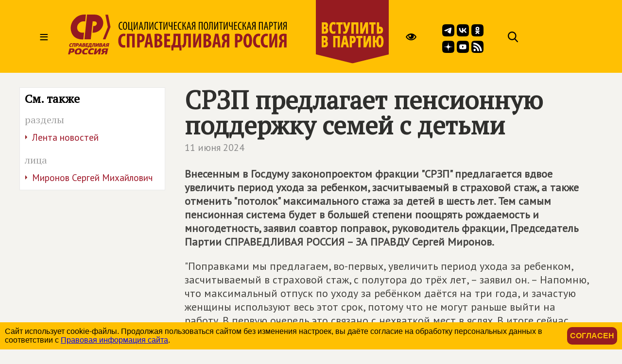

--- FILE ---
content_type: text/html; charset=windows-1251
request_url: https://www-rgn.spravedlivo.ru/14305710
body_size: 61856
content:
<!DOCTYPE HTML PUBLIC "-//W3C//DTD HTML 4.01//EN" "http://www.w3.org/TR/html4/strict.dtd">
<html>
<head>
	<meta http-equiv="Content-Type" content="text/html; charset=windows-1251">

	<title>СПРАВЕДЛИВАЯ РОССИЯ - СРЗП предлагает пенсионную поддержку семей с детьми</title>
	
	<meta name="viewport" content="width=device-width, user-scalable=no">	
	
	<meta name="yandex-verification" content="5b26adcdd68384f0" />

	<META NAME="keywords" CONTENT="Справедливая Россия, партия, Государственная Дума, фракция, выборы, альтернативный бюджет, ЖКХ, социальная защита, права трудящихся, пенсии, налоги">
	<META NAME="description" CONTENT="Внесенным в Госдуму законопроектом фракции 'СРЗП' предлагается вдвое увеличить период ухода за ребенком, засчитываемый в страховой стаж, а также отменить 'потолок' максимального стажа за детей в шесть лет. Тем самым пенсионная система будет в большей степени поощрять рождаемость и многодетность, заявил соавтор поправок, руководитель фракции, Председатель Партии СПРАВЕДЛИВАЯ РОССИЯ – ЗА ПРАВДУ Сергей Миронов.">
	<META NAME="robots" CONTENT="all">
	<META NAME="revisit" CONTENT="1">

	<meta property="og:image" content="https://spravedlivo.ru/file/_core/spravedlivo.png" />
	<meta property="og:title" content="&#1057;&#1056;&#1047;&#1055; &#1087;&#1088;&#1077;&#1076;&#1083;&#1072;&#1075;&#1072;&#1077;&#1090; &#1087;&#1077;&#1085;&#1089;&#1080;&#1086;&#1085;&#1085;&#1091;&#1102; &#1087;&#1086;&#1076;&#1076;&#1077;&#1088;&#1078;&#1082;&#1091; &#1089;&#1077;&#1084;&#1077;&#1081; &#1089; &#1076;&#1077;&#1090;&#1100;&#1084;&#1080;" />
	<meta property="og:url" content="https://spravedlivo.ru/14305710" />
	<meta property="og:description" content="&#1042;&#1085;&#1077;&#1089;&#1077;&#1085;&#1085;&#1099;&#1084; &#1074; &#1043;&#1086;&#1089;&#1076;&#1091;&#1084;&#1091; &#1079;&#1072;&#1082;&#1086;&#1085;&#1086;&#1087;&#1088;&#1086;&#1077;&#1082;&#1090;&#1086;&#1084; &#1092;&#1088;&#1072;&#1082;&#1094;&#1080;&#1080; '&#1057;&#1056;&#1047;&#1055;' &#1087;&#1088;&#1077;&#1076;&#1083;&#1072;&#1075;&#1072;&#1077;&#1090;&#1089;&#1103; &#1074;&#1076;&#1074;&#1086;&#1077; &#1091;&#1074;&#1077;&#1083;&#1080;&#1095;&#1080;&#1090;&#1100; &#1087;&#1077;&#1088;&#1080;&#1086;&#1076; &#1091;&#1093;&#1086;&#1076;&#1072; &#1079;&#1072; &#1088;&#1077;&#1073;&#1077;&#1085;&#1082;&#1086;&#1084;, &#1079;&#1072;&#1089;&#1095;&#1080;&#1090;&#1099;&#1074;&#1072;&#1077;&#1084;&#1099;&#1081; &#1074; &#1089;&#1090;&#1088;&#1072;&#1093;&#1086;&#1074;&#1086;&#1081; &#1089;&#1090;&#1072;&#1078;, &#1072; &#1090;&#1072;&#1082;&#1078;&#1077; &#1086;&#1090;&#1084;&#1077;&#1085;&#1080;&#1090;&#1100; '&#1087;&#1086;&#1090;&#1086;&#1083;&#1086;&#1082;' &#1084;&#1072;&#1082;&#1089;&#1080;&#1084;&#1072;&#1083;&#1100;&#1085;&#1086;&#1075;&#1086; &#1089;&#1090;&#1072;&#1078;&#1072; &#1079;&#1072; &#1076;&#1077;&#1090;&#1077;&#1081; &#1074; &#1096;&#1077;&#1089;&#1090;&#1100; &#1083;&#1077;&#1090;. &#1058;&#1077;&#1084; &#1089;&#1072;&#1084;&#1099;&#1084; &#1087;&#1077;&#1085;&#1089;&#1080;&#1086;&#1085;&#1085;&#1072;&#1103; &#1089;&#1080;&#1089;&#1090;&#1077;&#1084;&#1072; &#1073;&#1091;&#1076;&#1077;&#1090; &#1074; &#1073;&#1086;&#1083;&#1100;&#1096;&#1077;&#1081; &#1089;&#1090;&#1077;&#1087;&#1077;&#1085;&#1080; &#1087;&#1086;&#1086;&#1097;&#1088;&#1103;&#1090;&#1100; &#1088;&#1086;&#1078;&#1076;&#1072;&#1077;&#1084;&#1086;&#1089;&#1090;&#1100; &#1080; &#1084;&#1085;&#1086;&#1075;&#1086;&#1076;&#1077;&#1090;&#1085;&#1086;&#1089;&#1090;&#1100;, &#1079;&#1072;&#1103;&#1074;&#1080;&#1083; &#1089;&#1086;&#1072;&#1074;&#1090;&#1086;&#1088; &#1087;&#1086;&#1087;&#1088;&#1072;&#1074;&#1086;&#1082;, &#1088;&#1091;&#1082;&#1086;&#1074;&#1086;&#1076;&#1080;&#1090;&#1077;&#1083;&#1100; &#1092;&#1088;&#1072;&#1082;&#1094;&#1080;&#1080;, &#1055;&#1088;&#1077;&#1076;&#1089;&#1077;&#1076;&#1072;&#1090;&#1077;&#1083;&#1100; &#1055;&#1072;&#1088;&#1090;&#1080;&#1080; &#1057;&#1055;&#1056;&#1040;&#1042;&#1045;&#1044;&#1051;&#1048;&#1042;&#1040;&#1071; &#1056;&#1054;&#1057;&#1057;&#1048;&#1071; – &#1047;&#1040; &#1055;&#1056;&#1040;&#1042;&#1044;&#1059; &#1057;&#1077;&#1088;&#1075;&#1077;&#1081; &#1052;&#1080;&#1088;&#1086;&#1085;&#1086;&#1074;." />
	
	<link rel="image_src" href="https://spravedlivo.ru/file/_core/spravedlivo.png" />
	
	
	<link rel="icon" href="favicon.ico" type="image/x-icon">
	<link rel="apple-touch-icon" sizes="180x180" href="/apple-touch-icon.png">
	<link rel="icon" type="image/png" sizes="32x32" href="/favicon-32x32.png">
	<link rel="icon" type="image/png" sizes="16x16" href="/favicon-16x16.png">
	<link rel="manifest" href="/site.webmanifest">
	
	<link href="https://fonts.googleapis.com/css?family=PT+Sans|PT+Serif&display=swap" rel="stylesheet">
		

	

	<script src="core/skeleton/odd.js"></script>
	
	<link rel="stylesheet" href="core/addns/rslides/responsiveslides.css">
	<script src="core/addns/jquery/jquery.min.js"></script>
	<script src="core/addns/rslides/responsiveslides.min.js"></script>	

	<link href="/file/16year/swiper-bundle.min.css" rel="stylesheet" type="text/css" />
	<script src="/file/16year/swiper-bundle.min.js"></script>

	<script type="text/javascript" src="https://vk.com/js/api/openapi.js?168"></script>
</head>

<script language="JavaScript">

function OpenDialog()
{
	document.getElementByID("dialogcanvas").style.display="block";
}

function ShowOrHide(url,h)
{
	s="dialogcanvas";
//	alert(document.getElementById(s).style.display);
	if (document.getElementById(s).style.display=='block')
		document.getElementById(s).style.display="none";
	else
		document.getElementById(s).style.display="block";
		
	if (url!="")
	{
		document.getElementById('dialogframe').src=url;
		document.getElementById('dialogframe').style.height=h;
	}
}


</script>

<style>

* {box-sizing: border-box;}

body
{
	margin: 0;
	font-size: 16px; 
	font-family: arial, sans-serif;
	overflow-y: scroll;
	background-color: #f4f3ef;
}

</style>

<body><style>

.gnrl_stripe
{
	display: inline-block;
	width: 100%;
	text-align: center;
}

.gnrl_monosegment
{
	display: inline-block;
	width: 1560px;
    margin: 0 auto;
	
    padding: 0px 20px 0px 20px;
    text-align: center;
	vertical-align: top;
}

.n010_ttl
{
	font-family: 'PT Serif', serif; font-size: 52px; font-weight: bold; color: #2f2f2d; line-height: 52px;
	margin-top: 0px; margin-bottom: 0px;
}


.n010_stripe
{
	display: inline-block;
	width: 100%;
	text-align: center;
	
}

.n010_addnsegment
{
	display: inline-block;
    width: 300px;
    margin: 0 auto;
	margin-top: 30px;

    padding: 0px;
	padding-bottom: 30px;
    text-align: left;
	vertical-align: top;
	

}


.n010_mainsegment
{
	display: inline-block;
    width: 900px;
    margin: 0 auto;
	margin-top: 30px;
	
    padding-top: 0px; padding-bottom: 20px;
	padding-left: 40px; padding-right: 20px;
    text-align: left;
	vertical-align: top;
	

}

.n010_leftline
{
	border-left: 3px solid #F5B803;
}

.n010_rightline
{

	border-right: 3px solid #F5B803;
	margin-bottom: 30px;
}


.n010_mainsegment_duma
{
	background-color: #f4f3ef;
}

@media (max-width: 1560px)
{
	.gnrl_monosegment
	{
		width: 1200px;
	}
}


@media (max-width: 1199px)
{
	.gnrl_monosegment
	{
		width: 700px;
		padding: 0px;		
	}
	
	
	.n010_mainsegment
	{
		width: 800px;
		padding: 0px;
		padding-left: 20px;
	}

	.n010_addnsegment
	{
		display: none;
	}
	
	.n010_ttl
	{
		font-size: 46px; line-height: 46px;	
	}
	
}

@media (max-width: 799px)
{
	.gnrl_monosegment
	{
		width: 640px;
		padding: 0px;		
	}
	
	.n010_mainsegment
	{
		width: 620px;
		padding: 0px;
		padding-left: 20px;
	}

	
	.n010_ttl
	{
		font-size: 42px; line-height: 42px;	
	}
}

@media (max-width: 500px)
{
	.gnrl_monosegment
	{
		width: 100%;
		padding: 0px;
	}
	
	
	.n010_mainsegment
	{
		margin: 0px;
		padding: 10px;
		width: 100%;

	}
	
	.n010_ttl
	{
		font-size: 38px; line-height: 38px;
		width: 100%;
	}

}





</style><script language="JavaScript">

ch402_soh_current="";

function CH402_SoH(s)
{
	if (ch402_soh_current!="")
	{
		document.getElementById("ch402"+ch402_soh_current).style.display="none";
//		document.getElementById("ch402mi"+ch402_soh_current).style.backgroundColor="#ffffff";
		document.getElementById("ch402mi"+ch402_soh_current).style.color="#000000";
	}
	
	if (ch402_soh_current!=s)
	{
		document.getElementById("ch402"+s).style.display="block";
//		document.getElementById("ch402mi"+s).style.backgroundColor="#fab512";
		document.getElementById("ch402mi"+s).style.color="#a00000";
		ch402_soh_current=s;
	}
	else
		ch402_soh_current="";
}

</script><style>

.ch402_stripe
{
	width: 100%;
	text-align: center;
	background-color: #FFC003;
}

.ch402_segment
{
    width: 1560px; height: 150px;
    margin: 0 auto;

    padding: 0px;
    text-align: left;
	vertical-align: top;

}

.ch402_stripe_menu
{
	display: none;
	width: 100%;
	text-align: center;
	background-color: #FFC003;
	
}

.ch402_segment_menu
{
    width: 1560px;
    margin: 0 auto;

    padding: 20px;
    text-align: left;
	vertical-align: top;
}

.ch402_segment_menu_group
{
	position: relative;
	display: inline-block; overflow: hidden;
	width: 340px;

	padding: 0px; padding-bottom: 10px;
	margin: 20px;
	text-decoration: none;
	vertical-align: top;
}

.ch402_smg_title
{
	font-family: 'PT Serif', serif;	font-size: 22px; color: #000000; line-height: 24px; font-weight: bold;
	margin-top: 20px; margin-bottom: 20px;
}

.ch402_smg_item
{
	display: block;
	font-family: 'PT Sans', sans-serif;	font-size: 16px; color: #202020; line-height: 16px; font-weight: bold;
	text-decoration: none;
	margin-top: 8px; margin-bottom: 0px;
}





.ch402_logo
{
	
	display: inline-block;
	width: 450px; height: 150px;
	vertical-align: top;
}

.ch402_logo_image
{
	margin-top: 30px;
	width: 450px;
}


.ch402_join
{
	
	display: inline-block;
	width: 150px; height: 150px;
	vertical-align: top;
}

.ch402_join_image
{
	width: 150px;
}



.ch402_header_sandwich
{
	
	display: inline-block;
	width: 100px; height: 150px;
	font-family: 'PT Sans', sans-serif; font-size: 32px; color: #000000; line-height: 150px; font-weight: normal; 
	text-align: center;
	cursor: pointer;
	vertical-align: top;
}


.ch402_header_menu_item
{
	display: inline-block;
	height: 150px;
	font-family: 'PT Sans', sans-serif; font-size: 22px; color: #000000; line-height: 150px; font-weight: normal; 
	text-align: center;
	cursor: pointer;
	vertical-align: top;
	padding-left: 10px; padding-right: 10px;
	
}

.ch402_header_menugroup
{
	display: inline-block;
	height: 150px;
	vertical-align: top;
	margin-left: 30px;
	margin-right: 30px;

}



.ch402_header_icongroup
{
	display: inline-block;
	height: 30px;
	vertical-align: top;
	margin-left: 30px;
	margin-top: 65px; 
}

.ch402_header_smicongroup
{
	display: inline-block;
	width: 105px;
	height: 100px;
	vertical-align: top;
	margin-top: 50px; margin-left: 45px;

}


.ch402_header_icongroup_icon
{
	position: relative;
	display: block; float: left;
	width: 25px;
	text-decoration: none;
	margin-top: 0px; margin-bottom: 5px; margin-left: 5px; margin-right: 0px;


}


@media (max-width: 1579px)
{
	.ch402_segment
	{
		width: 1200px;
	}

	.ch402_segment_menu
	{
		width: 1200px;
	}
	
	.ch402_header_menu_item
	{
		display: none;
	}
	
	.ch402_segment_menu_group
	{
		width: 250px;
	}
	
}

@media (max-width: 1199px)
{
	.ch402_segment
	{
		width: 800px;
	}

	.ch402_segment_menu
	{
		width: 800px;
	}
	
	.ch402_header_icongroup_icon
	{
		display: none;
	}

	.ch402_smg_item
	{
		width: 240px; 
		margin: 10px;		
	}	
	
}

@media (max-width: 799px)
{
	.ch402_segment
	{
		width: 100%;
	}
	
	.ch402_segment_menu
	{
		width: 100%;
	}

	.ch402_join
	{
		display: none;		
	}

}

@media (max-width: 549px)
{

	.ch402_logo
	{
		width: 220px;
	}
	
	.ch402_logo_image
	{
		width: 260px; 
		margin-top: 50px;
	}
	
}




</style><div class="ch402_stripe"><div class="ch402_segment"><div id="ch402miz" class="ch402_header_sandwich" onClick="CH402_SoH('z')">&#8801;</div><a href="main" class="ch402_logo"><img class="ch402_logo_image" src="file/title2025.svg"></a><div class="ch402_header_menugroup"><div id="ch402mia" class="ch402_header_menu_item" onClick="CH402_SoH('a')">О партии</div><div id="ch402mid" class="ch402_header_menu_item" onClick="CH402_SoH('d')">Идеология</div><div id="ch402mic" class="ch402_header_menu_item" onClick="CH402_SoH('c')">Лица</div><div id="ch402mib" class="ch402_header_menu_item" onClick="CH402_SoH('b')">Деятельность</div></div><a href="join" class="ch402_join"><img class="ch402_join_image" src="core/ti/join.png"></a><div class="ch402_header_icongroup"><a href="http://special.spravedlivo.ru/" class="ch402_header_icongroup_icon"><img src="core/ti/mainicon_eye.png"></a></div><div class="ch402_header_smicongroup"><a href="https://t.me/telega_spravedlivosti" class="ch402_header_icongroup_icon"><img src="file/sm/tg.svg"></a><a href="https://vk.com/spravo_ross" class="ch402_header_icongroup_icon"><img src="file/sm/vk.svg"></a><a href="https://ok.ru/spravoross" class="ch402_header_icongroup_icon"><img src="file/sm/ok.svg"></a><a href="https://dzen.ru/spravoross" class="ch402_header_icongroup_icon"><img src="file/sm/dz.svg"></a><a href="https://www.youtube.com/c/spravoross" class="ch402_header_icongroup_icon"><img src="file/sm/yt.svg"></a><a href="https://spravedlivo.ru/rss/spravedlivo.xml" class="ch402_header_icongroup_icon"><img src="file/sm/rs.svg"></a></div><div class="ch402_header_icongroup"><a href="search" class="ch402_header_icongroup_icon"><img src="core/ti/mainicon_search.png"></a></div></div></div><div id="ch402z" class="ch402_stripe_menu"><div class="ch402_segment_menu"><div class="ch402_segment_menu_group"><div class="ch402_smg_title">События</div><a href="11101" class="ch402_smg_item">Лента новостей</a><a href="17301" class="ch402_smg_item">Официально</a><a href="14001" class="ch402_smg_item">Партия в СМИ</a><a href="13701" class="ch402_smg_item">Фото</a><a href="13801" class="ch402_smg_item">Видео</a><a href="13901" class="ch402_smg_item">Аудио</a><a href="13501" class="ch402_smg_item">Анонсы</a><div class="ch402_smg_title">Партийные проекты</div><a href="8878316" class="ch402_smg_item">Альтернативный федеральный бюджет</a><a href="http://spravedlivo.center/" class="ch402_smg_item">Центры защиты прав граждан</a><a href="6666716" class="ch402_smg_item">Литературная премия</a><a href="https://spravedlivo.ru/msr" class="ch402_smg_item">Молодежь СПРАВЕДЛИВОЙ РОССИИ</a><div class="ch402_smg_title">Специальные проекты</div><a href="9716716" class="ch402_smg_item">Люди труда</a><div class="ch402_smg_title">Международное сотрудничество</div><a href="6949416" class="ch402_smg_item">Соглашения и меморандумы</a><a href="6949516" class="ch402_smg_item">Межпартийное сотрудничество</a><a href="6949616" class="ch402_smg_item">Межпарламентское сотрудничество</a><a href="4189618" class="ch402_smg_item">Социнтерн</a><a href="15601" class="ch402_smg_item">Зарубежные партии</a></div><div class="ch402_segment_menu_group"><div class="ch402_smg_title">О Партии</div><a href="14377210" class="ch402_smg_item">Предвыборная программа<br>(утверждена 20&nbsp;июня&nbsp;2024&nbsp;года)</a><a href="11326910" class="ch402_smg_item">Предвыборная программа<br>(утверждена XI&nbsp;съездом партии)</a><a href="11327010" class="ch402_smg_item">Программа партии, рабочий вариант<br>(актуальность 28.05)</a><a href="7583310" class="ch402_smg_item">Программа партии</a><a href="16101" class="ch402_smg_item">Региональные отделения</a><a href="history" class="ch402_smg_item">История партии</a><a href="statute" class="ch402_smg_item">Устав</a><a href="emblem" class="ch402_smg_item">Символика</a><a href="4774710" class="ch402_smg_item">Вступить</a><a href="partners" class="ch402_smg_item">Партнеры</a><a href="9400110" class="ch402_smg_item">СОУТ</a><a href="newspaper" class="ch402_smg_item">Официальное печатное издание партии</a><a href="contacts" class="ch402_smg_item">Контакты</a><div class="ch402_smg_title">Кто есть кто в партии</div><a href="206315" class="ch402_smg_item">Председатель партии</a><a href="11201-11" class="ch402_smg_item">Заместители Председателя партии</a><a href="11201-2" class="ch402_smg_item">Секретари Президиума Центрального совета партии</a><a href="11201-3" class="ch402_smg_item">Президиум Центрального совета партии</a><a href="11201-5" class="ch402_smg_item">Центральный совет партии</a><a href="11201-6" class="ch402_smg_item">Центральная контрольно-ревизионная комиссия</a><a href="6197915" class="ch402_smg_item">Руководитель Центрального Аппарата партии</a><a href="11201-8" class="ch402_smg_item">Почетные члены партии</a><div class="ch402_smg_title">Партийная библиотека</div><a href="4838310" class="ch402_smg_item">25 справедливых законов</a><a href="7783310" class="ch402_smg_item">Политический словарь</a><a href="8854316" class="ch402_smg_item">Книги Сергея Миронова</a><a href="18201" class="ch402_smg_item">Вся библиотека</a></div><div class="ch402_segment_menu_group"><div class="ch402_smg_title">Фракция в Государственной Думе&nbsp;РФ</div><a href="12001" class="ch402_smg_item">Хроника работы</a><a href="5334616" class="ch402_smg_item">Политические заявления</a><a href="17501-3" class="ch402_smg_item">Руководство фракции</a><a href="17501" class="ch402_smg_item">Список депутатов фракции</a><a href="17501-2" class="ch402_smg_item">Представительство в комитетах</a><a href="17501-1" class="ch402_smg_item">Связь с регионами</a><a href="17401" class="ch402_smg_item">Законопроекты</a><a href="8854216" class="ch402_smg_item">Отчеты фракции</a><a href="20101" class="ch402_smg_item">Информационный бюллетень</a><div class="ch402_smg_title">Экспертный совет фракции</div><a href="5691818" class="ch402_smg_item">Деятельность совета</a><a href="5691818-5" class="ch402_smg_item">Секции совета</a><div class="ch402_smg_title">Палата депутатов</div><a href="20201" class="ch402_smg_item">Деятельность</a><a href="8480310" class="ch402_smg_item">Положение о Палате депутатов</a><a href="14301" class="ch402_smg_item">Региональные Палаты депутатов</a><div class="ch402_smg_title">Депутатский корпус</div><a href="16901" class="ch402_smg_item">Сенаторы Российской Федерации</a><a href="17501" class="ch402_smg_item">Депутаты Государственной Думы</a><a href="17101" class="ch402_smg_item">Региональные депутаты</a><a href="17201" class="ch402_smg_item">Муниципальные депутаты</a><div class="ch402_smg_title">Исполнительная власть и МСУ</div><a href="19101" class="ch402_smg_item">Органы власти субъектов РФ</a><a href="19301" class="ch402_smg_item">Органы МСУ</a></div><div class="ch402_segment_menu_group"><div class="ch402_smg_title">Пресс-служба</div><a href="13501" class="ch402_smg_item">Анонсы</a><a href="contacts" class="ch402_smg_item">Контакты</a><div class="ch402_smg_title">Партия в соцсетях</div><a href="https://t.me/telega_spravedlivosti" class="ch402_smg_item">Telegram</a><a href="https://vk.com/spravo_ross" class="ch402_smg_item">VKontakte</a><a href="https://dzen.ru/spravoross" class="ch402_smg_item">Дзен</a><a href="https://ok.ru/spravoross" class="ch402_smg_item">Одноклассники</a><a href="https://www.youtube.com/c/spravoross" class="ch402_smg_item">YouTube</a><div class="ch402_smg_title">Добавь в закладки</div><a href="https://mironov.ru/" class="ch402_smg_item">Сайт Сергея Миронова</a><a href="https://reception.mironov.ru/" class="ch402_smg_item" title="Приёмная С. М. Миронова">Интернет-приёмная Сергея Миронова</a><a href="http://www.spravmir.ru/" class="ch402_smg_item">Институт «Справедливый мир»</a><a href="http://spravedlivo.center/" class="ch402_smg_item">Центр защиты прав граждан</a><a href="https://spravedlivo.ru/msr" class="ch402_smg_item">Молодежь СПРАВЕДЛИВОЙ РОССИИ</a><a href="http://sdwomen.ru/" class="ch402_smg_item">Социал-демократический союз женщин России</a><a href="https://domsovet.tv/" class="ch402_smg_item">Домсовет</a><div class="ch402_smg_title">Сервисы</div><a href="https://spravedlivo.ru/service/informer/?1-1" class="ch402_smg_item">Подписаться на рассылку</a><a href="search" class="ch402_smg_item">Поиск</a><a href="http://www.spravedlivo.ru/rss/spravedlivo.xml" class="ch402_smg_item">RSS</a><a href="daybyday" class="ch402_smg_item">Партия день за днём</a></div></div></div><div id="ch402a" class="ch402_stripe_menu"><div class="ch402_segment_menu"><div class="ch402_segment_menu_group"><div class="ch402_smg_title">О Партии</div><a href="14377210" class="ch402_smg_item">Предвыборная программа<br>(утверждена 20&nbsp;июня&nbsp;2024&nbsp;года)</a><a href="11326910" class="ch402_smg_item">Предвыборная программа<br>(утверждена XI&nbsp;съездом партии)</a><a href="11327010" class="ch402_smg_item">Программа партии, рабочий вариант<br>(актуальность 28.05)</a><a href="7583310" class="ch402_smg_item">Программа партии</a><a href="16101" class="ch402_smg_item">Региональные отделения</a><a href="history" class="ch402_smg_item">История партии</a><a href="statute" class="ch402_smg_item">Устав</a><a href="emblem" class="ch402_smg_item">Символика</a><a href="4774710" class="ch402_smg_item">Вступить</a><a href="partners" class="ch402_smg_item">Партнеры</a><a href="9400110" class="ch402_smg_item">СОУТ</a><a href="newspaper" class="ch402_smg_item">Официальное печатное издание партии</a><a href="contacts" class="ch402_smg_item">Контакты</a></div><div class="ch402_segment_menu_group"><div class="ch402_smg_title">Кто есть кто в партии</div><a href="206315" class="ch402_smg_item">Председатель партии</a><a href="11201-11" class="ch402_smg_item">Заместители Председателя партии</a><a href="11201-2" class="ch402_smg_item">Секретари Президиума Центрального совета партии</a><a href="11201-3" class="ch402_smg_item">Президиум Центрального совета партии</a><a href="11201-5" class="ch402_smg_item">Центральный совет партии</a><a href="11201-6" class="ch402_smg_item">Центральная контрольно-ревизионная комиссия</a><a href="6197915" class="ch402_smg_item">Руководитель Центрального Аппарата партии</a><a href="11201-8" class="ch402_smg_item">Почетные члены партии</a><div class="ch402_smg_title">Депутатский корпус</div><a href="16901" class="ch402_smg_item">Сенаторы Российской Федерации</a><a href="17501" class="ch402_smg_item">Депутаты Государственной Думы</a><a href="17101" class="ch402_smg_item">Региональные депутаты</a><a href="17201" class="ch402_smg_item">Муниципальные депутаты</a></div><div class="ch402_segment_menu_group"><div class="ch402_smg_title">Партийная библиотека</div><a href="4838310" class="ch402_smg_item">25 справедливых законов</a><a href="7783310" class="ch402_smg_item">Политический словарь</a><a href="8854316" class="ch402_smg_item">Книги Сергея Миронова</a><a href="18201" class="ch402_smg_item">Вся библиотека</a><div class="ch402_smg_title">Партийные проекты</div><a href="8878316" class="ch402_smg_item">Альтернативный федеральный бюджет</a><a href="http://spravedlivo.center/" class="ch402_smg_item">Центры защиты прав граждан</a><a href="6666716" class="ch402_smg_item">Литературная премия</a><a href="https://spravedlivo.ru/msr" class="ch402_smg_item">Молодежь СПРАВЕДЛИВОЙ РОССИИ</a><div class="ch402_smg_title">Специальные проекты</div><a href="9716716" class="ch402_smg_item">Люди труда</a></div><div class="ch402_segment_menu_group"><div class="ch402_smg_title">Пресс-служба</div><a href="13501" class="ch402_smg_item">Анонсы</a><a href="contacts" class="ch402_smg_item">Контакты</a><div class="ch402_smg_title">Партия в соцсетях</div><a href="https://t.me/telega_spravedlivosti" class="ch402_smg_item">Telegram</a><a href="https://vk.com/spravo_ross" class="ch402_smg_item">VKontakte</a><a href="https://dzen.ru/spravoross" class="ch402_smg_item">Дзен</a><a href="https://ok.ru/spravoross" class="ch402_smg_item">Одноклассники</a><a href="https://www.youtube.com/channel/UC8ruQ9ENXgu9MBV8E5e3KBg" class="ch402_smg_item">YouTube</a></div></div></div><div id="ch402b" class="ch402_stripe_menu"><div class="ch402_segment_menu"><div class="ch402_segment_menu_group"><div class="ch402_smg_title">Важно сейчас</div><a href="15809110" class="ch402_smg_item">Сергей Миронов рассказал, как втрое увеличить пенсии</a><a href="15812310" class="ch402_smg_item">Яна Лантратова о том, как подростки находят опасные вещества и что с этим делать</a><a href="15808010" class="ch402_smg_item">Сергей Миронов: в наступившей сессии мы должны уделять внимание именно социальной защите наших граждан</a><a href="15807910" class="ch402_smg_item">Сергей Миронов: смерть новорожденных в Новокузнецке – приговор всей программе развития роддомов и перинатальных центров</a><a href="15804910" class="ch402_smg_item">Сергей Миронов призвал дать право на декрет с момента постановки на учет в женской консультации</a></div><div class="ch402_segment_menu_group"><div class="ch402_smg_title">Государственная Дума РФ</div><a href="12001" class="ch402_smg_item">Хроника работы</a><a href="5334616" class="ch402_smg_item">Политические заявления</a><a href="17401" class="ch402_smg_item">Законопроекты</a><a href="8854216" class="ch402_smg_item">Отчеты фракции</a><a href="20101" class="ch402_smg_item">Информационный бюллетень</a><div class="ch402_smg_title">Экспертный совет фракции</div><a href="5691818" class="ch402_smg_item">Деятельность совета</a><div class="ch402_smg_title">Палата депутатов партии</div><a href="20201" class="ch402_smg_item">Деятельность</a></div><div class="ch402_segment_menu_group"><div class="ch402_smg_title">Партийные проекты</div><a href="8878316" class="ch402_smg_item">Альтернативный федеральный бюджет</a><a href="http://spravedlivo.center/" class="ch402_smg_item">Центры защиты прав граждан</a><a href="6666716" class="ch402_smg_item">Литературная премия</a><a href="https://spravedlivo.ru/msr" class="ch402_smg_item">Молодежь СПРАВЕДЛИВОЙ РОССИИ</a><div class="ch402_smg_title">Специальные проекты</div><a href="9716716" class="ch402_smg_item">Люди труда</a><div class="ch402_smg_title">Международное сотрудничество</div><a href="6949416" class="ch402_smg_item">Соглашения и меморандумы</a><a href="6949516" class="ch402_smg_item">Межпартийное сотрудничество</a><a href="6949616" class="ch402_smg_item">Межпарламентское сотрудничество</a><a href="4189618" class="ch402_smg_item">Социнтерн</a></div><div class="ch402_segment_menu_group"><div class="ch402_smg_title">События</div><a href="11101" class="ch402_smg_item">Лента новостей</a><a href="17301" class="ch402_smg_item">Официально</a><a href="14001" class="ch402_smg_item">Партия в СМИ</a><a href="13701" class="ch402_smg_item">Фото</a><a href="13801" class="ch402_smg_item">Видео</a><a href="13901" class="ch402_smg_item">Аудио</a><a href="13501" class="ch402_smg_item">Анонсы</a><div class="ch402_smg_title">Пресс-служба</div><a href="13501" class="ch402_smg_item">Анонсы</a><a href="contacts" class="ch402_smg_item">Контакты</a></div></div></div><div id="ch402c" class="ch402_stripe_menu"><div class="ch402_segment_menu"><div class="ch402_segment_menu_group"><div class="ch402_smg_title">Руководство партии</div><a href="206315" class="ch402_smg_item">Председатель партии</a><a href="11201-11" class="ch402_smg_item">Заместители Председателя партии</a><a href="11201-2" class="ch402_smg_item">Секретари Президиума Центрального совета партии</a><a href="11201-3" class="ch402_smg_item">Президиум Центрального совета партии</a><a href="11201-5" class="ch402_smg_item">Центральный совет партии</a><a href="11201-6" class="ch402_smg_item">Центральная контрольно-ревизионная комиссия</a><a href="6197915" class="ch402_smg_item">Руководитель Центрального Аппарата партии</a></div><div class="ch402_segment_menu_group"><div class="ch402_smg_title">Сергей Миронов</div><a href="206315-1" class="ch402_smg_item">Биография</a><a href="https://mironov.ru/" class="ch402_smg_item">Официальный сайт</a><a href="https://reception.mironov.ru/" class="ch402_smg_item" title="Приёмная С. М. Миронова">Интернет-приёмная</a><a href="https://dzen.ru/mironov_sergey" class="ch402_smg_item">Дзен</a><a href="https://twitter.com/mironov_ru" class="ch402_smg_item">Twitter</a><a href="https://vk.com/mironov_sergey" class="ch402_smg_item">ВКонтакте</a><a href="https://ok.ru/sergeymironov" class="ch402_smg_item">Одноклассники</a><a href="https://t.me/mironovonline" class="ch402_smg_item">Telegram</a><div class="ch402_smg_title">Депутатский корпус</div><a href="16901" class="ch402_smg_item">Сенаторы Российской Федерации</a><a href="17501" class="ch402_smg_item">Депутаты Государственной Думы</a><a href="17101" class="ch402_smg_item">Региональные депутаты</a><a href="17201" class="ch402_smg_item">Муниципальные депутаты</a></div><div class="ch402_segment_menu_group"><div class="ch402_smg_title">Фракция в Государственной Думе&nbsp;РФ</div><a href="17501-3" class="ch402_smg_item">Руководство фракции</a><a href="17501" class="ch402_smg_item">Список депутатов фракции</a><a href="17501-2" class="ch402_smg_item">Представительство в комитетах</a><a href="17501-1" class="ch402_smg_item">Связь с регионами</a><div class="ch402_smg_title">Экспертный совет фракции</div><a href="5691818-5" class="ch402_smg_item">Состав секций совета</a><div class="ch402_smg_title">Палата депутатов</div><a href="14301" class="ch402_smg_item">Региональные палаты депутатов</a></div><div class="ch402_segment_menu_group"><div class="ch402_smg_title">Исполнительная власть и МСУ</div><a href="19101" class="ch402_smg_item">Органы власти субъектов РФ</a><a href="19301" class="ch402_smg_item">Органы МСУ</a><div class="ch402_smg_title">Пресс-служба</div><a href="13501" class="ch402_smg_item">Анонсы</a><a href="contacts" class="ch402_smg_item">Контакты</a></div></div></div><div id="ch402d" class="ch402_stripe_menu"><div class="ch402_segment_menu"><div class="ch402_segment_menu_group"><div class="ch402_smg_title">Генеральный курс</div><a href="7583310" class="ch402_smg_item">Программа партии</a><a href="4838310" class="ch402_smg_item">25 справедливых законов</a><a href="7783310" class="ch402_smg_item">Политический словарь</a><a href="history" class="ch402_smg_item">История партии</a></div><div class="ch402_segment_menu_group"><div class="ch402_smg_title">На повестке дня</div><a href="8878316" class="ch402_smg_item">Альтернативный федеральный бюджет</a><a href="12162116" class="ch402_smg_item">Партийная помощь СВО</a><a href="11887210" class="ch402_smg_item">Cбор пожертвований жителям Донбасса</a></div><div class="ch402_segment_menu_group"><div class="ch402_smg_title">Партийная библиотека</div><a href="4838310" class="ch402_smg_item">25 справедливых законов</a><a href="7783310" class="ch402_smg_item">Политический словарь</a><a href="8854316" class="ch402_smg_item">Книги Сергея Миронова</a><a href="18201" class="ch402_smg_item">Вся библиотека</a></div><div class="ch402_segment_menu_group"><div class="ch402_smg_title">Партийные проекты</div><a href="8878316" class="ch402_smg_item">Альтернативный федеральный бюджет</a><a href="http://spravedlivo.center/" class="ch402_smg_item">Центры защиты прав граждан</a><a href="6666716" class="ch402_smg_item">Литературная премия</a><a href="https://spravedlivo.ru/msr" class="ch402_smg_item">Молодежь СПРАВЕДЛИВОЙ РОССИИ</a><div class="ch402_smg_title">Специальные проекты</div><a href="9716716" class="ch402_smg_item">Люди труда</a></div></div></div><style>


.ch426_stripe
{

	width: 100%;

	margin: 0px;
    padding: 0px;	
}

.ch426_segment
{

    width: 100%;
    margin: 0px;

    padding: 0px;
	
}


.ch426_slide_l, .ch426_slide_s
{

	display: block;
	width: 100%;
	
	margin: 0px;
	padding-bottom: -4px;

	background-color: #ff0000;
	border: 0px;	
}

.ch426_slide_s
{
	display: none;
}

.ch426_slide_image
{

	display: block;	
	width: 100%;
	margin: 0px;
	padding-bottom: 0px;
	border: 0px;
}


@media (max-width: 1579px)
{
	
}

@media (max-width: 1199px)
{


}

@media (max-width: 799px)
{

	.ch426_slide_l
	{
		display: none;
	}
	
	.ch426_slide_s
	{
		display: block;
	}
}

@media (max-width: 500px)
{

}
	

</style><div class="ch426_stripe"><div class="ch426_segment"></div></div><script language="JavaScript">


function footnoteHandle(n)
{
	if (document.getElementById('df_footnote'+n).style.display=="inline")
		document.getElementById('df_footnote'+n).style.display="none";
	else
		document.getElementById('df_footnote'+n).style.display="inline";
}

	
function SwitchPosters(dir,sliderno)
{
	cnt=document.getElementById("slider"+sliderno+"_cnt").value;
	cur=document.getElementById("slider"+sliderno+"_cur").value;
	
	document.getElementById("slider"+sliderno+"poster"+cur).style.opacity="0";
	cur=+cur+dir;
	
	if (cur<1) cur=cnt;
	if (cur>cnt) cur=1;
	
	document.getElementById("slider"+sliderno+"poster"+cur).style.opacity="1";
	
	document.getElementById("slider"+sliderno+"_cur").value=cur;
}


function StartVideo(videono)
{
	document.getElementById("video"+videono+"poster").style.display="none";
	document.getElementById("video"+videono+"player").play();
}


</script><style>

p.m_ttl
{
	font-family: 'PT Serif', serif; font-size: 54px; font-weight: bold; color: #2f2f2d; line-height: 54px;
	margin-top: 30px; margin-bottom: 0px;
}

.m_sttl
{
	font-family: 'PT Serif', serif; font-size: 34px; font-weight: bold; color: #2f2f2d; line-height: 34px;
	margin-top: 20px; margin-bottom: 0px;
}

p.m_dt
{
	font-family: 'PT Sans', sans-serif; font-size: 20px; color: #898989; line-height: 20px; 
	margin-top: 20px; margin-bottom: 0px; text-align: left;
}

a.m_dt:link, a.m_dt:active, a.m_dt:visited, a.m_dt:hover
{
	font-family: inherit; font-size: inherit; color: inherit;
	text-decoration: none;
}

p.m_dscr {font-family: 'Arial'; font-size: 14px; color: #445566; line-height: 16px; margin-top: 5px; margin-bottom: 0px; text-align: left;}

p.m_src {font-family: 'Arial'; font-size: 11px; color: #666666; text-decoration: none; margin-top: 2px; margin-bottom: 2px;}


.n014_titleblock
{
	display: block;
	width: 100%;
	font-family: 'PT Sans', sans-serif; font-size: 22px; color: #44433F; line-height: 28px;
	margin-top: 0px; margin-left: 0px; margin-right: 0px; margin-bottom: 30px;
}


.n014_textbody
{
	display: block;
	width: 100%;
	font-family: 'PT Sans', sans-serif; font-size: 22px; color: #44433F; line-height: 28px;
	margin-top: 0px; margin-left: 0px; margin-right: 0px; 
}

.n014_shareblock
{
	display: block;
	width: 100%;
	margin-top: 20px; margin-bottom: 20px;
	text-align: right;
}

a.o:link, a.o:active, a.o:visited, a.o:hover
{
	font-size: inherit; font-family: inherit; text-decoration: none; color: #9E1527; 
}

a.o:hover
{
	text-decoration: underline;
}


p.o, p.r, p.l, p.c, p.u
{ 
	font-size: inherit; font-family: inherit; color: inherit;
	margin-top: 0px; margin-bottom: 30px;
}

p.c
{
	text-align: center; 
}

p.s, p.ls, p.rs, font.s
{ 
	font-family: 'Arial'; font-size: 11px; line-height: 13px;
	text-align: justify; 
	margin-top: 10px; margin-bottom: 0px;
}

p.r, p.rs 
{
	text-align: right;
}

p.l, p.ls 
{
	text-align: left;
}



p.h
{
	font-family: 'PT Serif', serif; font-size: 30px; font-weight: bold; color: #2f2f2d; line-height: 30px;
	margin-top: 30px; margin-bottom: 30px;
}

p.i
{
	font-family: 'PT Serif', serif; font-size: 26px; font-weight: bold; color: #2f2f2d; line-height: 26px;
	margin-top: 30px; margin-bottom: 0px;
}

p.u
{
	font-weight: bold; color: #464543;
}

div.n
{
   position: relative; float: none;
	border: 1px solid #E0E0E0; background-color: #ffffff;
	padding: 15px; padding-top: 0px; 
	margin-top: 10px;
}


div.ao_lpt, div.ao_lpts	
{
	position: relative; cursor: pointer; 
	background-color: grey;	background-image: url(/depot/img/vparrowr.gif); background-position: right center; background-repeat: no-repeat;
	height: 40px;	
}

div.ao_lpts	
{ 
	background-image: url(/depot/img/vparrowd.gif);
}

p.ao_lpt
{
	font-family: 'Arial'; color: white; font-size: 10px; line-height: 11px; font-weight: bold;
	text-align: left;  
	padding: 5px; padding-top: 3px; 
	margin: 0px; margin-top: 1px; margin-right: 30px;
}

	
	p.ao_wt { font-family: 'Arial'; color: white; width: 590px; text-align: left; font-size: 10px; margin-left: 5px; margin-right: 5px; margin-top: 5px; }
	p.ao_sst { font-family: 'Arial'; color: white; width: 460px; text-align: left; font-size: 10px; margin-left: 70px; margin-right: 70px; margin-top: 5px; }
	

	
div.ao_ssla, div.ao_ssla_s, div.ao_ssra, div.ao_ssra_s {position: absolute;  margin: 0px; width: 290px; height: 450px; cursor: pointer;}

div.ao_ssla {left: 0px; background-image: url(/depot/img/ssla.gif); background-repeat: no-repeat; background-position: 0px 400px;}
div.ao_ssla_s {left: 0px; background-image: url(/depot/img/sslas.gif); background-repeat: no-repeat; background-position: 0px 400px;}

div.ao_ssra {left: 311px; background-image: url(/depot/img/ssra.gif); background-repeat: no-repeat; background-position: 239px 400px;}
div.ao_ssra_s {left: 311px; background-image: url(/depot/img/ssras.gif); background-repeat: no-repeat; background-position: 239px 400px;}



div.ao_dwnld
{
	position: relative; float: none; 
	width: 100%; 

	margin-top: 10px;	margin-bottom: 10px;
	background-image: url(/depot/img/dlicn.gif); background-position: left top; background-repeat: no-repeat;
}

p.ao_dwnld
{
	font-family: 'Arial'; font-size: 10px; color: #4B779A; font-weight: bold;
	text-transform: uppercase; text-align: left; 
	margin-left: 40px; 
	padding-top: 10px; padding-bottom: 10px;
}
	

div.ao_bttn
{
	position: relative; float: none; 
	width: 609px; height: 15px;
	margin-top: 10px;	margin-bottom: 10px;
}


a.ao_bttn:link, a.ao_bttn:active, a.ao_bttn:visited, a.ao_bttn:hover
{
   position: absolute; top: 0px; right: 0px; display: block;
	font-family: 'Open Sans Condensed'; font-size: 15px; line-height: 20px; color: black; font-weight: bold;
	text-decoration: none;
	background-color: #FAB512;
	padding-left: 10px; padding-right: 10px;
}


a.ao_sgntr:link, a.ao_sgntr:active, a.ao_sgntr:visited, a.ao_sgntr:hover
{
   position: absolute; bottom: 4px; right: 4px; display: block;
	font-family: Arial; font-size: 10px; line-height: 16px; color: #303030; font-weight: normal;
	text-decoration: none;
	background-color: #A0A0A0;
	padding-left: 10px; padding-right: 10px;
}

a.ao_bttn:hover
{
	background-color: #BC0B11;
	color: white;
}


.n014_image
{
	display: block;
	width: 100%;
	border 0px;
}

.n014_image_wide
{
	display: block;
	position: relative;
	width: 100%; max-width: 800px;
	margin-bottom: 30px;
}

.n014_image_limited
{
	display: block;
	position: relative;	
	width: 100%;
	max-width: 600px;
	margin-left: auto; margin-right: auto;
	margin-top: 30px; margin-bottom: 30px;
	border: 3px solid #cccccc;	
}

.n014_video
{
	display: block;
	position: relative;
	width: 100%; max-width: 800px;
	margin-bottom: 30px;
}

.n014_video_start
{
	display: block;
	position: absolute;
	left: 0px; bottom: 0px;
}



.ytiframe
{
	display: block;
	margin: 0px auto;
	width: 100%; max-width: 800px; 
	height: 450px;
}

@media (max-width: 900px)
{
	.ytiframe
	{
		width: 640px;
		height: 360px;
	}
}

@media (max-width: 700px)
{
	.ytiframe
	{
		width: 400px;
		height: 225px;
	}
}

@media (max-width: 450px)
{
	.ytiframe
	{
		width: 100%;
	}
}



</style><script language=JavaScript>

   var leftpack_cur_no=1;

	function AOswtch_lp(no)
	{

		document.getElementById("ao_lpb"+leftpack_cur_no).style.display="none";
		document.getElementById("ao_lpt"+leftpack_cur_no).className="ao_lpt";
	
		document.getElementById("ao_lpb"+no).style.display="block";
		document.getElementById("ao_lpt"+no).className="ao_lpts";

		leftpack_cur_no=no;
	}


</script><style>

.ptm_titleset
{
	display: block;
	width: 100%;
	font-family: 'PT Sans', sans-serif; font-size: 22px; color: #44433F; line-height: 28px;
	margin-top: 0px; margin-left: 0px; margin-right: 0px; margin-bottom: 30px;
}

.ptm_shareset
{
	display: block;
	width: 100%;
	margin-top: 20px; margin-bottom: 20px;
	text-align: right;
}


.ptm_bodyset
{
	display: block;
	width: 100%;
	font-family: 'PT Sans', sans-serif; font-size: 22px; color: #44433F; line-height: 28px;
	margin-top: 0px; margin-left: 0px; margin-right: 0px;
}




.ptm_title
{
	font-family: 'PT Serif', serif; font-size: 52px; font-weight: bold; color: #2f2f2d; line-height: 52px;
	margin-top: 0px; margin-bottom: 10px;
}

.ptm_subtitle
{
	position: relative;
	font-family: inherit; font-size: 28px; color: #606060; line-height: 32px;
	text-align: left;
	margin-top: 0px; margin-bottom: 10px;  margin-left: 0px; margin-right: 0px;
}

.ptm_infoline
{
	font-family: 'PT Sans', sans-serif; font-size: 20px; color: #898989; line-height: 20px; 
	margin-top: 0px; margin-bottom: 0px; text-align: left;	
}

.ptm_infoline_link
{
	font-family: inherit; font-size: inherit; font-weight: inherit; color: inherit;
	text-decoration: none;
}



.ptm_p
{
	font-family: inherit; font-size: inherit; font-weight: inherit; color: inherit;
}

.ptm_img
{
	position: relative;
	width: 100%;
	align: center;
	border: 0px solid red;
}


.ptm_link
{
	font-family: inherit; font-size: inherit; font-weight: inherit; color: #9E1527;
	text-decoration: none;
}

.ptm_link:hover
{
	text-decoration: underline;
}


ul.ptm_ul, ol.ptm_ol, li.ptm_li
{
   font-family: inherit; font-size: inherit; font-weight: inherit; color: inherit; line-height: inherit;
}

p.ptm_heading
{
	font-family: 'PT Serif', serif; font-size: 30px; font-weight: bold; color: #2f2f2d; line-height: 30px;
	margin-top: 30px; margin-bottom: 30px;
}

p.ptm_subheading
{
	font-family: 'PT Serif', serif; font-size: 26px; font-weight: bold; color: #2f2f2d; line-height: 26px;
	margin-top: 30px; margin-bottom: 0px;
}

p.ptm_tristar
{
	font-family: inherit; font-size: 24px; color: #214584; font-weight: bold; line-height: 20px; 
	margin-top: 30px; margin-bottom: 15px; margin-left: 0px;
	text-align: center;
}


p.ptm_attrname
{
	font-family: inherit; font-size: 15px; color: #214584; font-weight: bold; line-height: 15px; 
	margin-top: 30px; margin-bottom: 15px; margin-left: 0px;
	text-align: left;
}


div.ptm_leading 
{
	font-family: inherit; font-size: inherit; font-weight: bold; color: #464543;  line-height: inherit;
}


div.ptm_note
{
	position: relative; 
	font-size: 14px; font-weight: normal; line-height: 15px;
}


div.ptm_slave
{
	position: relative; display: block; float: none;
	margin-left: 50px;
}


div.ptm_attrvalue
{
	position: relative; display: block; float: none;
	margin-left: 50px;
	font-size: 14px; font-weight: normal; line-height: 15px;
}



div.ptm_blockline
{
	position: relative; display: inline-block;
	width: 100%;
}

div.ptm_before
{
	position: relative; display: block; float: right;
	max-width: 40%;
	margin-bottom: 15px;
	font-size: 14px; font-weight: normal; line-height: 15px;
	text-align: left;
}

div.ptm_after
{
	position: relative; display: block; float: none;
	margin-bottom: 15px; margin-left: 60%;
	font-size: 14px; font-weight: normal; line-height: 15px;
	text-align: left;
}


div.ptm_signature
{
	position: relative; display: block; float: none;
	margin-left: 66%;
	font-size: 14px; font-weight: normal; line-height: 15px;
	text-align: left;
}


div.ptm_group
{
	position: relative; display: block; float: none; 
	padding-left: 20px; padding-top: 20px; padding-bottom: 20px; padding-right: 20px;
	background-color: #FFF1AF;
	border: 1px dotted #FAB512;
	margin-bottom: 15px;
}




a.ptm_download:link, a.ptm_download:active, a.ptm_download:visited, a.ptm_download:hover
{
	position: relative; display: inline-block; width: 100%;
	font-size: 14px; font-family: inherit; font-weight: bold; color: #505050; line-height: 18px;
	text-decoration: none; text-align: left;

	padding-left: 65px; padding-top: 10px; padding-bottom: 10px; padding-right: 10px;
	margin-bottom: 15px;
	min-height: 60px;
	
	transition: 0.3s ease-in-out;
	border-radius: 5px;
	border: 1px dotted #cfcfcf;
	background-color: #f0f0f0;
}

a.ptm_download:hover
{
		background-color: #0072BC;
	color: #ffffff;
}


div.ptm_binder
{
	position: relative;
	display: inline-block;
	width: 100%;
	height: 25px;
	margin-bottom: 15px;
	text-align: center;
}

div.ptm_binder_item,
a.ptm_binder_item:link, a.ptm_binder_item:active, a.ptm_binder_item:visited, a.ptm_binder_item:hover
{
	position: relative; 
	display: inline-block;
	height: 25px;
	font-family: inherit; font-size: 14px; color: #303030; font-weight: bold; line-height: 25px;
	text-align: center; text-decoration: none;
	background-color: #F5F3BB;
	margin-top: 0px;	margin-bottom: 0px; margin-right: 1px;
	padding-left: 5px; padding-right: 5px; 
	border-radius: 3px;
}

div.ptm_binder_item
{
	color: #C5C38B;
}

a.ptm_binder_item:hover
{
	background-color: #FFCC00;
}

p.ptm_entitle
{
	font-family: inherit; font-size: 14px; color: #808080; font-weight: bold; line-height: 16px;
	margin-top: 0px; margin-bottom: 5px;
}


p.ptm_caption
{
	font-family: inherit; font-size: 14px; color: #808080; font-weight: bold; line-height: 16px;
	margin-top: -10px; margin-bottom: 15px;
}

img.ptm_img
{
	width: 100%;
}

div.ptm_image
{	
	position: relative; 
	max-width: 840px;
	margin-bottom: 15px;
	text-align: center;
}


div.ptm_video
{	
	position: relative; 
	max-width: 960px;	
	background-color: #c0c0c0;
	margin-bottom: 15px;
	text-align: center;	
}

.ptm_video_cover
{
	position: absolute; top: 0px; left: 0px; 
	display: block;
	width: 100%;
	overflow: hidden;
	transition: 1s ease-in-out;
	opacity: 1;
	cursor: pointer;
}

.ptm_video_frame
{
	display: block;
	margin: 0px auto;
	width: 100%; max-width: 840px; 
	height: 472px;
}

@media (max-width: 900px) { .ptm_video_frame { height: 400px; } }
@media (max-width: 700px) { .ptm_video_frame { height: 300px; } }




.ptm_imageset
{
	position: relative; width: 100%;
	margin: 0px auto 10px auto;
	padding: 0px;
}

.ptm_imageset_spacer
{
	position: relative; 
	display: block;
	width: 100%;
	opacity: 0;	
}

.ptm_imageset_poster, .ptm_imageset_firstposter
{
	position: absolute; top: 0px; left: 0px; 
	display: block;
	width: 100%;
	overflow: hidden;
	transition: 1s ease-in-out;
	opacity: 0;
}

.ptm_imageset_firstposter
{
	
	opacity: 1;
}



.ptm_imageset_poster_title
{
	position: absolute; left: 20px; bottom: 20px;
	display: block;
	max-width: 75%;
	font-family: 'fOSC', sans-serif; color: #303030; font-size: 24px; line-height: 24px; 
	text-align: left;
	background-color: rgba(255, 255, 255, 0.9);
	padding: 5px; padding-left: 10px; padding-right: 10px;
	border-left: 3px solid #94C34A;

}

.ptm_imageset_poster_title_anno
{
	width: 100%;
	font-family: inherit; color: #303030; font-size: 18px; line-height: 20px;
	padding-top: 5px; padding-bottom: 5px;
}

@media (max-width: 1221px)
{
	
	.ptm_imageset_poster_title
	{
		font-size: 22px; line-height: 22px;
		max-width: 90%;			
	}
}

@media (max-width: 911px)
{

	.ptm_imageset_poster_title
	{
		font-size: 20px; line-height: 20px;
		left: 0px; bottom: 0px;
		width: 100%; max-width: 100%;
	}
	
	.ptm_imageset_poster_title_anno
	{
		display: none;
	}
	
}


.ptm_footnote, .ptm_footnote_txt
{
	position: relative; 
	color: #9b9b9b; font-size: 14px; font-weight: bold; font-style: normal; line-height: 16px;
	cursor: pointer;
	background-color: #F5F3BB;
	padding-left: 3px; padding-right: 3px; padding-top: 0px; padding-bottom: 0px;
	margin-left: 3px;
	border: 1px solid #9b9b9b;
	border-radius: 3px;
}

.ptm_footnote:hover
{
	background-color: #FFCC00;
}


.ptm_footnote_txt
{
	border: 0px;
	font-size: 16px; font-weight: normal;
	cursor: default;
}


.ptm_datasheet
{
	table-layout: fixed;  border-collapse: collapse;
	min-width: 100%;
	border: 1px solid #808080;
	
}

.ptm_datasheet td
{
	font-size: inherit;
	padding-left: 5px;
	padding-right: 5px;
	padding-top: 5px;
	padding-bottom: 5px;

	vertical-align: top;
}

td.ptm_datasheet_l
{
	text-align: left;
}
td.ptm_datasheet_r
{
	text-align: right;
}

td.ptm_datasheet_c
{
	text-align: center;
	vertical-align: middle;
}

.ptm_datasheet_title
{
	vertical-align: top;
	background-color: #F5F3BB;
	font-weight: bold;
	text-align: center;
	padding: 5px;
}

.ptm_datasheet_window
{
	border: 1px solid #e0e0e0;
	overflow-x: auto; 
margin-bottom: 15px; 	
}


.ptm_liner
{
	display: inline-block;
	position: relative;	
	width: 100%;
	border-top: 3px dotted #c0c0c0;
	border-bottom: 0px;
	margin-top: 20px;
	margin-bottom: 20px;
}




@media (max-width: 1199px)
{
	.ptm_title
	{
		font-size: 46px; line-height: 46px;	
	}
}

@media (max-width: 799px)
{
	.ptm_title
	{
		font-size: 42px; line-height: 42px;	
	}
}

@media (max-width: 500px)
{
	.ptm_title
	{
		font-size: 38px; line-height: 38px;
		width: 100%;
	}
}






font.ptm_error
{
	color: red; font-weight: bold;
}

div.ptm_left
{
	position: relative; 
	text-align: left;
}

div.ptm_right
{
	position: relative; 
	text-align: right;
}








</style><div class="n010_stripe"><div class="n010_addnsegment"><style>
.n060_smg_group
{
	display: block;
	width: 100%;
	margin-bottom: 20px;
	background-color: #FEFDF0;
	border: 1px solid #f0f0f0;
}

.n060_smg_title
{
	display: block;
	width: 100%;
	font-family: 'PT Serif', serif;	font-size: 24px; color: #000000; line-height: 24px; font-weight: bold;
	margin-top: 0px; margin-bottom: 0px;

	padding: 10px;
	
}

.n060_smg_item
{
	display: block;
	width: 100%;
	font-family: 'PT Sans', sans-serif;	font-size: 19px; color: #9E1527; line-height: 19px;
	text-decoration: none;
	margin-top: 0px; margin-bottom: 0px;
	background: url(/core/ti/dot_arrow.png) no-repeat 10px 8px;
	
	padding-top: 5px; padding-bottom: 15px;
	padding-left: 25px; padding-right: 15px;
}



</style><style>


.n024_smg_group, .n024_smg_group_subst
{
	display: block;
	width: 100%;
	margin-bottom: 20px;
	background-color: #ffffff;
	border: 1px solid #e8e8e8;	
}

.n024_smg_group_subst
{
	display: none;
}

.n024_substlinkref
{
	display: none; float: right;
	text-align: right;
	background-color: #ffffff;
	border: 1px solid #e8e8e8;	
	padding: 5px;
	font-family: 'PT Sans', sans-serif;	font-size: 19px; color: #9E1527; line-height: 19px;
	text-decoration: none;
	
}

.n024_smg_title
{
	display: block;
	width: 100%;
	font-family: 'PT Serif', serif;	font-size: 24px; color: #000000; line-height: 24px; font-weight: bold;
	margin-top: 0px; margin-bottom: 0px;
	padding: 10px;
}

.n024_smg_subtitle
{
	display: block;
	width: 100%;
	font-family: 'PT Serif', serif;	font-size: 20px; color: #a0a0a0; line-height: 24px; font-weight: normal;
	margin-top: 0px; margin-bottom: 0px;
	padding: 10px;
}


.n024_smg_item
{
	display: block;
	width: 100%;
	font-family: 'PT Sans', sans-serif;	font-size: 19px; color: #9E1527; line-height: 19px;
	text-decoration: none;
	margin-top: 0px; margin-bottom: 0px;
	background: url(/core/ti/dot_arrow.png) no-repeat 10px 8px;

	padding-top: 5px; padding-bottom: 15px;
	padding-left: 25px; padding-right: 15px;
}


@media (max-width: 1199px)
{
	.n024_smg_group_subst
	{
		display: block;
	}
	
	.n024_substlinkref
	{
		display: block;		
	}
	
</style><div class="n024_smg_group"><div class="n024_smg_title">См. также</div><div class="n024_smg_subtitle">разделы</div><a href="11101" class="n024_smg_item">Лента новостей</a><div class="n024_smg_subtitle">лица</div><a href="206315" class="n024_smg_item">Миронов Сергей Михайлович</a></div></div><div class="n010_mainsegment"><div class="ptm_titleset"><h1 class="ptm_title">СРЗП предлагает пенсионную поддержку семей с детьми</h1><p class="ptm_infoline"><a class="ptm_infoline_link" href="22301-20240611">11 июня 2024</a></p><a class="n024_substlinkref" href="#substlink">&nbsp;см.&nbsp;также&nbsp;&#8595;</a></div><div class="ptm_bodyset"> <div class="ptm_leading"><p class="ptm_p">Внесенным в Госдуму законопроектом фракции "СРЗП" предлагается вдвое увеличить период ухода за ребенком, засчитываемый в страховой стаж, а также отменить "потолок" максимального стажа за детей в шесть лет. Тем самым пенсионная система будет в большей степени поощрять рождаемость и многодетность, заявил соавтор поправок, руководитель фракции, Председатель Партии <b>СПРАВЕДЛИВАЯ РОССИЯ – ЗА ПРАВДУ</b> Сергей Миронов.</p></div> <p class="ptm_p">"Поправками мы предлагаем, во-первых, увеличить период ухода за ребенком, засчитываемый в страховой стаж, с полутора до трёх лет, – заявил он. – Напомню, что максимальный отпуск по уходу за ребёнком даётся на три года, и зачастую женщины используют весь этот срок, потому что не могут раньше выйти на работу. В первую очередь это связано с нехваткой мест в яслях. В итоге сейчас, если мама находится в отпуске по уходу за ребенком три года, она теряет полтора года стажа. Это несправедливо, и нашей инициативой мы предлагаем включать весь период ухода за ребёнком в страховой стаж".</p><p class="ptm_p">Также "<b>СПРАВЕДЛИВАЯ РОССИЯ – ЗА ПРАВДУ</b>" предлагает отменить ограничение в шесть лет максимального стажа, который может быть засчитан за период ухода за детьми.</p><p class="ptm_p">"Из-за этого "потолка" страховой стаж начисляется лишь при рождении четверых детей, а за пятого и последующих – ничего, – отметил Сергей Миронов. – И хотя мамы пятерых и более детей получают право на досрочную пенсию в 50 лет, для этого им всё равно нужно "добрать" девять лет стажа. То есть пятерых родила, всё равно иди ещё с десяток лет поработай. Многодетные мамы должны получать от государства благодарность, а не ультиматумы. Внесенные поправки отменяют ограничение в начислении страхового стажа за детей и устанавливают повышенный пенсионный коэффициент на период по уходу за четвертым и последующими детьми. Благодаря таким изменениям пенсионная система будет поощрять рождаемость и многодетность".</p></div><div class="ptm_shareset"><script type="text/javascript" src="//yastatic.net/es5-shims/0.0.2/es5-shims.min.js" charset="utf-8"></script><script type="text/javascript" src="//yastatic.net/share2/share.js" charset="utf-8"></script><div class="ya-share2" data-services="vkontakte,odnoklassniki,moimir,twitter,lj,telegram" 

data-url="https://spravedlivo.ru/14305710" 
data-title="СРЗП предлагает пенсионную поддержку семей с детьми" 
data-image="https://spravedlivo.ru/file/_core/spravedlivo.png" 
data-description="Внесенным в Госдуму законопроектом фракции 'СРЗП' предлагается вдвое увеличить период ухода за ребенком, засчитываемый в страховой стаж, а также отменить 'потолок' максимального стажа за детей в шесть лет. Тем самым пенсионная система будет в большей степени поощрять рождаемость и многодетность, заявил соавтор поправок, руководитель фракции, Председатель Партии СПРАВЕДЛИВАЯ РОССИЯ – ЗА ПРАВДУ Сергей Миронов." 

data-counter=""></div></div><a name="substlink"></a><div class="n024_smg_group_subst"><div class="n024_smg_title">См. также</div><div class="n024_smg_subtitle">разделы</div><a href="11101" class="n024_smg_item">Лента новостей</a><div class="n024_smg_subtitle">лица</div><a href="206315" class="n024_smg_item">Миронов Сергей Михайлович</a></div></div></div><style>

.ch403_stripe
{
	width: 100%;
	text-align: center;


	background-color: #666666;	
}



.ch403_segment
{
    width: 1200px;
    margin: 0 auto;

    padding: 20px;
    text-align: left;
	vertical-align: top;
}


.ch403_ending
{
	padding-left: 40px; padding-right: 40px; padding-top: 0px; padding-bottom: 40px;

	background-color: #96191F;
}

.ch403_ending_text
{
	font-family: 'PT Sans', sans-serif; font-size: 16px; font-weight: normal; color: #ffffff; line-height: 22px;
	text-decoration: none; text-align: left;
	margin-top: 15px;
}





.ch403_contact_group
{
	position: relative;
	display: inline-block; overflow: hidden;
	width: 340px;

	padding: 0px; padding-bottom: 10px;
	margin: 20px;
	text-decoration: none;
	vertical-align: top;
}

.ch403_contact_group_icon
{
	position: absolute;
	top: 0px; left: 0px;
	width: 60px; height: 60px;
}

.ch403_contact_group_title
{
	font-family: 'PT Sans', sans-serif;	font-size: 22px; color: #ffffff; line-height: 26px;
	margin-left: 70px; margin-top: 0px; margin-bottom: 20px;
	padding-bottom: 20px;
	border-bottom: 1px solid #808080;
}

.ch403_contact_group_text
{
	display: block;
	font-family: 'PT Sans', sans-serif; font-size: 16px; font-weight: normal; color: #ffffff; line-height: 22px;	
	text-decoration: none;
	margin-left: 70px; margin-top: 5px; margin-bottom: 0px;
}



.ch403_9may_fixed
{
	display: block;
	position: fixed;
	bottom: 10px; right: 10px;
	width: 70px; height: 70px;

	background-color: #a00000;
	font-family: 'Open Sans', sans-serif; font-size: 18px; color: #ffffff; line-height: 24px; font-weight: bold;
	text-transform: uppercase; text-decoration: none; text-align: center;
	margin: 0px;
	padding: 0px;
	border: 1px solid #ffffff;
	cursor: pointer;
	box-shadow: 0 14px 28px rgba(0,0,0,0.25), 0 10px 10px rgba(0,0,0,0.22);
	white-space: pre-line;
	opacity: 0.8;
	transition: 0.3s ease-in-out;
}

.ch403_9may_fixed:hover
{
	opacity: 1;
	width: 100px; height: 100px;
}

.c306_cc_link
{
	font-family: inherit; font-size: 14px; color: #808080;
	text-decoration: none;
}

@media (max-width: 1579px)
{
	.ch403_segment
	{
		width: 1200px;
	}
	
	.ch403_menu_group
	{
		width: 250px;
	}
}

@media (max-width: 1199px)
{
	.ch403_segment
	{
		width: 800px;
		padding: 10px;
	}
	
	.ch403_item
	{
		width: 240px; 
		margin: 10px;		
	}
}

@media (max-width: 799px)
{
	.ch403_segment
	{
		width: 100%;
		padding: 10px;
	}
	
	.ch403_item
	{
		width: 100%; 
		margin: 0px;
		padding-bottom: 40px;
	}
	
	.ch403_9may_fixed
	{
		display: none;
	}

}

@media (max-width: 500px)
{
	.ch403_contact_group
	{
		width: 100%;
		margin: 0px;
		margin-bottom: 30px;
	}

	.ch403_contact_group_title	
	{
		margin-left: 0px;
		border-bottom: 0px;
		margin-bottom: 5px;
		padding-bottom: 0px;
	}

	.ch403_contact_group_text
	{
		margin-left: 0px;
	}
	
	.ch403_contact_group_icon
	{
		display: none;	
	}
}

</style><div class="ch403_stripe"><div class="ch403_segment"><div class="ch403_contact_group"><img class="ch403_contact_group_icon" src="core/ti/ficon1.png"><div class="ch403_contact_group_title">Центральный Аппарат партии</div><div class="ch403_contact_group_text">+7 (495) 787-85-15</div></div><div class="ch403_contact_group"><img class="ch403_contact_group_icon" src="core/ti/ficon2.png"><div class="ch403_contact_group_title">Пресс-служба<br>партии</div><div class="ch403_contact_group_text">+7 (495) 783-98-03</div></div><div class="ch403_contact_group"><img class="ch403_contact_group_icon" src="core/ti/ficon3.png"><div class="ch403_contact_group_title">Общественная приёмная<br>фракции в Госдуме</div><div class="ch403_contact_group_text">+7 (495) 629-61-01</div></div></div></div><div class="ch403_stripe ch403_ending"><div class="ch403_segment"><div class="ch403_ending_text">Официальный сайт Социалистической политической партии <b>СПРАВЕДЛИВАЯ РОССИЯ</b>
<br>Полное или частичное копирование материалов приветствуется со ссылкой на сайт spravedlivo.ru<br><a class="c306_cc_link" href="privacy">Политика в отношении обработки персональных данных</a><br><a class="c306_cc_link" href="https://creativecommons.org/licenses/by/4.0/deed.ru">Все материалы сайта spravedlivo.ru доступны по лицензии Creative Commons Attribution 4.0 International</a></div></div></div><!-- Yandex.Metrika counter -->
<script type="text/javascript" >
    (function (d, w, c) {
        (w[c] = w[c] || []).push(function() {
            try {
                w.yaCounter35083360 = new Ya.Metrika({
                    id:35083360,
                    clickmap:true,
                    trackLinks:true,
                    accurateTrackBounce:true,
                    webvisor:true
                });
            } catch(e) { }
        });

        var n = d.getElementsByTagName("script")[0],
            s = d.createElement("script"),
            f = function () { n.parentNode.insertBefore(s, n); };
        s.type = "text/javascript";
        s.async = true;
        s.src = "https://mc.yandex.ru/metrika/watch.js";

        if (w.opera == "[object Opera]") {
            d.addEventListener("DOMContentLoaded", f, false);
        } else { f(); }
    })(document, window, "yandex_metrika_callbacks");
</script>
<noscript><div><img src="https://mc.yandex.ru/watch/35083360" style="position:absolute; left:-9999px;" alt="" /></div></noscript>
<!-- /Yandex.Metrika counter --><style>
    .cookie-data {
        position: fixed;
        bottom: 0;
        background: #ffc002;
        z-index: 99;
        padding: 10px;
        display: flex;
        justify-content: space-between;
        gap: 25px;
        opacity: 0;
    }
    @media screen and (max-width: 768px) {
        .cookie-data {
            flex-direction: column;
        }
    }
    .cookie-data.show {
        opacity: 1;
        visibility: visible;
        transform: translateY(0%);
        transition-delay: 1000ms;
    }
    .cookies-btn {
        background: #961c20;
        outline: none;
        border: none;
        color: #ffc002;
        text-transform: uppercase;
        font-weight: bold;
        border-radius: 10px;
        font-size: 16px;
        transition: all .3s ease-in-out;
    }
    .cookies-btn:hover {
        cursor: pointer;
        color: #961c20 !important;
        background: #ffd34d !important;
    }
</style>
<div class="cookie-data">
<p style="
    padding: 0;
    margin: 0;
">Сайт использует cookie-файлы. Продолжая пользоваться сайтом без изменения настроек, вы даёте согласие на обработку персональных данных в соответствии с <a href="https://spravedlivo.ru/privacy">Правовая информация сайта</a>.</p>
<button class="cookies-btn">Согласен</button>
</div>
<script src="https://spravedlivo.ru/core/addns/cookie-banner/cookies.js"></script>
</body>
</html>